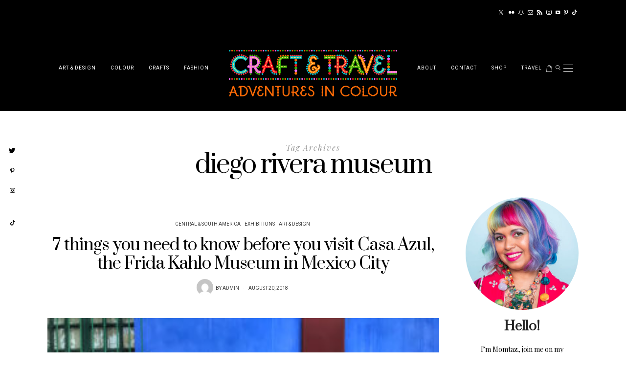

--- FILE ---
content_type: text/css
request_url: https://craftandtravel.com/wp-content/themes/buzzblogpro/woocommerce/woocommerce-buzz/css/hs-woocommerce.css?ver=2.0
body_size: 8098
content:
.woocommerce div.product h1.product_title {display:block!important;}
.woocommerce:where(body:not(.woocommerce-block-theme-has-button-styles)) #respond input#submit.loading::after, .woocommerce:where(body:not(.woocommerce-block-theme-has-button-styles)) a.button.loading::after, .woocommerce:where(body:not(.woocommerce-block-theme-has-button-styles)) button.button.loading::after, .woocommerce:where(body:not(.woocommerce-block-theme-has-button-styles)) input.button.loading::after, :where(body:not(.woocommerce-block-theme-has-button-styles)) .woocommerce #respond input#submit.loading::after, :where(body:not(.woocommerce-block-theme-has-button-styles)) .woocommerce a.button.loading::after, :where(body:not(.woocommerce-block-theme-has-button-styles)) .woocommerce button.button.loading::after, :where(body:not(.woocommerce-block-theme-has-button-styles)) .woocommerce input.button.loading::after {
  font-family: "hercules-social";
  content: "\e863";

}


.woocommerce ul.products.columns-7, .woocommerce-page ul.products.columns-7 {
display: grid;
grid-template-columns: repeat(5, 1fr);
grid-column-gap: 40px;
grid-row-gap: 40px;
}

.woocommerce ul.products.columns-7 li.product:nth-child(7n+1){
grid-column: span 2;
grid-row: span 2;
display: flex;
flex-direction: column;
  
}
.woocommerce ul.products.columns-7 li.product:nth-child(11n){background:#222222;}
.woocommerce ul.products.columns-7 li.product:nth-child(7n+1) .thumbnail{
height: 100%;
width: 100%;
}

.woocommerce ul.products.columns-7 li.product:nth-child(7n+1) .thumbnail > a,.woocommerce ul.products.columns-7 li.product:nth-child(7n+1) .thumbnail img{
height: 100%;
}

.products.columns-7 .product{
grid-column: span 1;
}











.wc-block-components-quantity-selector {
  align-items: center;
}
.breadcrumbs-container {width:100%;}
.sold-individually .quantity input {display:none;}
.woocommerce .pswp__caption__center {
  text-align: center;}
.cart-coupon-inner input {border-style: dashed;}
.woocommerce ul.products.columns-2, .woocommerce-page ul.products.columns-2 {
  width: auto;
  display: grid;
  grid-template-columns: repeat(2, 1fr);
  grid-column-gap: 40px;
  grid-row-gap: 40px;
  padding-top: 30px;
}
.woocommerce ul.products.columns-3, .woocommerce-page ul.products.columns-3 {
  width: auto;
  display: grid;
  grid-template-columns: repeat(3, 1fr);
  grid-column-gap: 40px;
  grid-row-gap: 40px;
  padding-top: 30px;
}
.woocommerce ul.products.columns-4, .woocommerce-page ul.products.columns-4 {
   width: auto;
  display: grid;
  grid-template-columns: repeat(4, 1fr);
  grid-column-gap: 40px;
  grid-row-gap: 40px;
  padding-top: 30px;
}
.woocommerce ul.products.columns-5, .woocommerce-page ul.products.columns-5 {
   width: auto;
  display: grid;
  grid-template-columns: repeat(5, 1fr);
  grid-column-gap: 40px;
  grid-row-gap: 40px;
  padding-top: 30px;
}
.woocommerce ul.products.columns-6, .woocommerce-page ul.products.columns-6 {
   width: auto;
  display: grid;
  grid-template-columns: repeat(6, 1fr);
  grid-column-gap: 40px;
  grid-row-gap: 40px;
  padding-top: 30px;
}
@media (max-width: 1024px) {
.woocommerce ul.products.columns-4, .woocommerce-page ul.products.columns-4,.woocommerce ul.products.columns-5, .woocommerce-page ul.products.columns-5,.woocommerce ul.products.columns-6, .woocommerce-page ul.products.columns-6 {
  grid-template-columns: repeat(3, 1fr);
}
}
@media (max-width: 767px) {
.woocommerce ul.products.columns-5, .woocommerce-page ul.products.columns-5,.woocommerce ul.products.columns-4, .woocommerce-page ul.products.columns-4, .woocommerce ul.products.columns-3, .woocommerce-page ul.products.columns-3 {
  grid-template-columns: repeat(2, 1fr);
}
}
@media screen and (max-width:480px) {
.woocommerce ul.products.columns-4, .woocommerce-page ul.products.columns-4, .woocommerce ul.products.columns-3, .woocommerce-page ul.products.columns-3 {
  grid-template-columns: repeat(1, 1fr);
}
}
.woocommerce .products ul::after, .woocommerce .products ul::before, .woocommerce ul.products::after, .woocommerce ul.products::before {
  content: none;
  display: none;
}
.woocommerce ul.products li.product, .woocommerce-page ul.products li.product {
  float: none;
  margin: 0!important;
  }
li.product a img {
  margin: 0!important;}
  .woocommerce .quantity .qty {padding: 0 !important;}
.woocommerce ul.products li.product a {
  display: block;
}
.product .thumbnail {overflow: hidden;}
ul.products li.product:not(.product-category) .buzzblog-product-content {margin-top:12px;}
ul.products li.product:not(.product-category) .buzzblog-add-to-cart-wrap {
  position:relative;margin:0px 10px;
}
ul.products li.product:not(.product-category) .buzzblog-add-to-cart-wrap a.added_to_cart,
ul.products li.product:not(.product-category) .buzzblog-add-to-cart-wrap a.button {
  position:absolute;
  left:0;
  bottom:0;
  width:100%;
  opacity:0;
  transition:transform .5s ease,opacity .5s ease,color .3s ease-out,border .3s ease-out,background .3s ease-out!important;
  will-change:transform;
  transform:translateY(50px)
}
ul.products li.product:not(.product-category) .buzzblog-add-to-cart-wrap a.button.added {display:none;}
ul.products li.product:not(.product-category):hover .buzzblog-add-to-cart-wrap a.added_to_cart,
ul.products li.product:not(.product-category):hover .buzzblog-add-to-cart-wrap a.button {
  opacity:1;
  transform:translateY(-10px)
}
.summary-wrap {position:relative;}

.woocommerce #review_form #respond p {
  margin: 10px 0 10px;
}
.woo-steps-number {
  display:inline-flex;
  width:34px;
  height:34px;
  margin-inline-end:2.2727272727em;
  border-radius:50em;
  background-color:#bbb;
  align-items:center;
  justify-content:center;
  flex-shrink:0;
  font-size:11px;
  line-height:1;
  font-weight:600;
  color:#fff
}
.woo-steps-item {
  display:inline-flex;
  padding:36px 30px;
  position:relative;
  flex:1 auto;
  align-items:center;
  font-size:16px;
  line-height:1.5em;
  font-weight:700;
  color:#bbb
}
.woo-steps-item a { color:#bbb
}
.woo-steps-item.is-active .woo-steps-number {
  background-color:#222;
}
.woo-steps-item.is-active,.woo-steps-item.is-active a {color:#222222;}

.woo-steps-inner {
  display:flex;
  align-items:center;
  padding:0px
}
.steps-secound {
display: flex;
  justify-content: center;
  }
.steps-first {padding-left:0px;}
.steps-last {
  display: flex;
  justify-content: right;
  padding-right:0px;
  }
.woo-steps {
  border-bottom:1px solid #efefef;
  margin-bottom:2em
}
.woocommerce button.apply_coupon {
width: 54px;
  padding: 0;
  position: absolute;
  top: 0;
  right: 0;
  height: 100%;
  z-index:6;
  }
@media screen and (max-width:991px) {
.woo-steps {
  margin-top: 10px;
  margin-bottom: 20px;
}
.cart_totals h3 {
  font-size: calc(0.8rem + .6vw);
}
.woocommerce table.shop_table {
  margin: 0 -1px 10px 0;}
.woocommerce table.shop_table td, .woocommerce-page table.shop_table td {
  padding: 20px 0!important;}
.actions-wrap .woo-actions-innerv {
display: flex;
  justify-content: space-between;}
  
.actions-wrap .cart-coupon-inner {margin-bottom: 20px;}
.cart-collaterals .cart_totals, .woocommerce-page .cart-collaterals .cart_totals {
  float: none;
  width: 100%;
}
.woocommerce-cart .woocommerce .cart .quantity {justify-content: left!important;}
.woocommerce form .form-row textarea {
  height: 6em;}
.woocommerce div.product .woocommerce-tabs ul.tabs li {
  padding: 1em 1.5em!important;}

}
@media screen and (min-width:992px) {

.woocommerce form.woocommerce-checkout h3 {
  margin: 1.5em 0 .7142857143em;
    margin-bottom: 0.714286em;
  font-size: 35px;
  line-height: 1.5em;
  font-weight: 700;
}
.woocommerce #content div.product div.images, .woocommerce div.product div.images, .woocommerce-page #content div.product div.images, .woocommerce-page div.product div.images {
  width: 38%;
}
.woocommerce #content div.product div.summary, .woocommerce div.product div.summary, .woocommerce-page #content div.product div.summary, .woocommerce-page div.product div.summary {
  width: 58%;
}
  .woo-steps-inner {
    flex-flow:row wrap
  }
  .woo-steps-item {
    flex-basis:33.3333333333%
  }
}
@media screen and (max-width:1199px) {
  .woo-steps-inner {
    padding:0;
    text-align:center
  }
  .woo-steps-item {
    width:100%;
    padding-inline-start:20px;
    padding-inline-end:20px;
    justify-content:center
  }
}

@media screen and (max-width:768px) {
  .woo-steps {
    border:0
  }
  .woo-steps-inner {
    flex-direction:row;
    align-items:flex-start
  }
  .woo-steps-item {
    flex-direction:column;
    padding:0 10px;
    font-size:13px
  }
  .woo-steps-item svg {
    display:none
  }
  .woo-steps-item:last-of-type .woo-steps-number:after {
    content:none
  }
  .woo-steps-number {
    width:33px;
    height:33px;
    margin:0 0 14px;
    font-size:12px
  }
  .woo-steps-number:after {
    content:"";
    display:inline-block;
    height:1px;
    position:absolute;
    top:16px;
    left:calc(50% + 18px);
    right:calc(-50% + 18px);
    z-index:0;
    background-color:#e0e0e0
  }
}
@media screen and (max-width: 768px) {
.woocommerce form.woocommerce-checkout h3.order_review_heading,.woocommerce form.woocommerce-checkout #payment {
  padding: 20px 20px 20px!important;}
.woocommerce form.woocommerce-checkout table.woocommerce-checkout-review-order-table {
  padding: 0 20px 20px!important;}
.woocommerce table.shop_table_responsive tr td.product-name, .woocommerce-page table.shop_table_responsive tr td.product-name {
  text-align: left !important;font-size: 0.8rem;
}


  .woocommerce .woocommerce-cart-form table.shop_table tr td.cart-coupon::before, .woocommerce .woocommerce-cart-form table.shop_table tr.cart_item td::before {
    content: none;
  }
}
@media screen and (max-width: 768px) {
.woo-steps-item i {
  margin-left: 0;
  display: block;
}
.woocommerce table.shop_table.cart td, .woocommerce-page table.shop_table.cart td {
  padding: 6px 0px 0px;}
  .woocommerce table.shop_table td.actions, .woocommerce-page table.shop_table td.actions {
  padding: 20px 0px!important;
}
.woocommerce.woocommerce-order-received table.shop_table td,
.woocommerce-page.woocommerce-order-received table.shop_table td {
	padding:6px 20px 20px;
	border:1px solid #eee;border-width: 0px 0px 1px 0px;
}
  .woocommerce .woocommerce-cart-form table.shop_table tr.cart_item td.product-quantity div.quantity {
    margin: 0 !important;
  }
}
@media screen and (max-width: 768px) {
.woocommerce #respond input#submit, .woocommerce a.button, .woocommerce button.button, .woocommerce input.button {
  padding: 18px 15px!important;
}
  .woocommerce .woocommerce-cart-form table.shop_table tr.cart_item {
    display: flex;
   
    position: relative;justify-content: space-around;
  }
      .woocommerce .woocommerce-cart-form table.shop_table tr.cart_item td.product-img {
      flex: 1 1 14%;justify-content: left;
    display: flex;
  }
    .woocommerce .woocommerce-cart-form table.shop_table tr.cart_item td.product-name {
      flex: 1 1 40%;
  }
      .woocommerce .woocommerce-cart-form table.shop_table tr.cart_item td.product-quantity{
      display:none;
  }

      .woocommerce .woocommerce-cart-form table.shop_table tr.cart_item td.product-remove {
      flex: 1 1 8%;
  }
  .woocommerce #content table.cart img, .woocommerce table.cart img, .woocommerce-page #content table.cart img, .woocommerce-page table.cart img {
  height: 90px;-o-object-fit: cover;
  object-fit: cover;padding-right:14px;max-width: 80px;
}

}
.woocommerce form.woocommerce-checkout h3.order_review_heading {
  padding: 1.92em 40px 1.28em;
  margin-bottom: 0;
  position: relative;
  background-color: #f9f9f9;
  font-size: 25px;
}

.woocommerce form.woocommerce-checkout table.woocommerce-checkout-review-order-table {
  padding: 0 40px 40px;
  margin: 0;
  border: 0;
  border-radius: 0;
  background-color: #f9f9f9;
  font-size: 15px;
  color: #000;
}
.woocommerce form.woocommerce-checkout table.woocommerce-checkout-review-order-table tfoot .cart-subtotal .woocommerce-Price-amount {
  font-size: 20px;
}
.woocommerce form.woocommerce-checkout table.woocommerce-checkout-review-order-table tfoot .order-total .woocommerce-Price-amount {
  font-size: 30px;
  line-height: 1;
}
.woocommerce form.woocommerce-checkout h3.order_review_heading {
  padding: 1.92em 40px 1.28em;
  margin-bottom: 0;
  position: relative;
  background-color: #f9f9f9;
  font-size: 25px;
}

.woocommerce form.woocommerce-checkout #payment {
  padding: 0 40px 30px;
  border-radius: 0;
  background-color: #f9f9f9;
}

/* SHOP CART
================================================ */
.woocommerce .select2-container .select2-selection--single {height: 46px;}
.woocommerce .select2-container--default .select2-selection--single .select2-selection__rendered {line-height: 42px;}
.woocommerce .select2-container .select2-selection--single .select2-selection__rendered {padding-left: 18px;}
.woocommerce .select2-container--default .select2-selection--single .select2-selection__arrow {height: 44px !important;right: 12px;}

#shopdock {
    position: absolute;
    right: -11px;
    top: 100%;
}

.icon-menu li {
    display: inline-block;
    padding: 0;
    position: relative;
    list-style: none;
    float: left;
}

.icon-menu a {
    display: inline-block;
    text-decoration: none;
    position: relative;
    vertical-align: middle;
}

.single-product .woocommerce-breadcrumb {
    margin: 0 0 2em;
}

.icon-menu .icon-menu-count {
    -webkit-animation: zoomIn 0.3s ease;
    animation: zoomIn 0.3s ease;
}

.woocommerce form .form-row .input-checkbox {
    position: relative;
}

.cart_totals h2 {
    font-size: 24px;
    line-height: 26px;
}

.woocommerce-cart .wc-proceed-to-checkout a.checkout-button {
    display: block;height: auto;
}

.wc-proceed-to-checkout {
    text-align: right;
}

.icon-menu .icon-menu-count {
display: inline-block;
  width: 17px;
  height: 17px;
  position: absolute;
  color: #fff;
  line-height: 17px;
  border-radius: 50%;
  text-align: center;
  margin: -5px 0px 0px;
  font-weight: 700;
  font-size: 8px;
}
.mobile-shopping-cart .badge {
display: inline-block;
  width: 17px;
  height: 17px;
  position: absolute;
  color: #fff;
  line-height: 1.4;
  border-radius: 50%;
top: -5px;
  text-align: center;
  font-weight: 700;
  font-size: 0.5rem;
}
.cart-icon-container {position: relative;}
.icon-menu-count.cart_empty {display:none;}
.icon-menu .cart a .tooltip {
    display: none;
}

.icon-menu a .tooltip {
    margin-top: 10px;
}

.icon-menu a .tooltip {
    background-color: #000;
    color: #fff;
    display: inline-block;
    font-size: 0.95em;
    line-height: 1.3em;
    padding: .5em 1.1em;
    position: absolute;
    top: 100%;
    left: 50%;
    opacity: 0;
    visibility: hidden;
    -webkit-transform: translateX(-50%);
    -moz-transform: translateX(-50%);
    transform: translateX(-50%);
    -webkit-transition: all 300ms ease-out;
    -moz-transition: all 300ms ease-out;
    transition: all 300ms ease-out;
    z-index: 1;
}

#cart-wrap {
    background-color: #ffffff;
    box-sizing: border-box;
    width: 360px;
    position: absolute;
    right: 11px;
    top: 100%;
    text-align: left;
    opacity: 0;
    visibility: hidden;
    margin-top: 10px;
    transition: all 200ms ease-out;
    transition-property: margin-top, left;
    max-height: 300px;
    z-index: 11;
    -webkit-box-shadow: 0 15px 30px -15px rgba(0, 0, 0, 0.2);
    -moz-box-shadow: 0 15px 30px -15px rgba(0, 0, 0, 0.2);
    box-shadow: 0 15px 30px -15px rgba(0, 0, 0, 0.2);
}

.top-icon-wrap li.show_cart #cart-wrap,
.top-icon-wrap li:hover #cart-wrap {
    opacity: 1;
    visibility: visible;
    margin-top: 0px;
}

.top-icon-wrap .nicescroll-rails-vr {
    display: none !important;
}

.top-icon-wrap:hover .nicescroll-rails-vr {
    display: block !important;
}


/* product */

#cart-list {
    background-color: #fff;
    padding: 1.5em;
}
#cart-wrap .product {
    overflow: hidden;
    margin-bottom: 8px;
    padding-bottom: 5px;
    border-bottom: 1px solid #eeeeee;
}

#cart-wrap .product:last-child {
    border: none;
	margin-bottom: 0px;
    padding-bottom: 0px;
}

#cart-wrap .empty-cart {
    padding: 35px;
    font-size: 13px;
    text-align: center;
    color: #888;
}

#cart-wrap .remove-item {
    float: right;
    width: 16px;
    height: 21px;
    padding: 2px;
    overflow: hidden;
    position: relative;
    transform-origin: center;
    margin-top: 0px;
    -webkit-backface-visibility: hidden;
    backface-visibility: hidden;
}

#cart-wrap .remove-item.buzzblogpro_spinner {
    font-size: 4px;
    width: 1em;
    height: 1em;
    margin-right: 13px;
    margin-top: 13px;
    transition: none;
}

#cart-wrap .product-image {
    float: left;
    margin-right: .95em;
    width: 90px;
	margin-bottom:0px;
}

#cart-wrap .product-image img {
    width: 90px;
}

#cart-wrap .product-details {
    overflow: hidden;
    margin-top: 10px;
}

#cart-wrap .product-title {
font-size: 1rem;
  font-weight: normal;
  margin: 0px 0px 0 0;
  line-height: 1;
}

#cart-wrap .product-title a,
#cart-wrap a.remove-item {
    color: #000000;
}

#cart-wrap .quantity-count {
font-size: .8rem;
  opacity: .8;
  margin: 0;
}

#cart-wrap a.prod-title,#cart-wrap a.prod-img,#cart-wrap a.remove-item {
    padding: 0 !important;
}
/* cart total */

#cart-wrap .cart-total {
padding: 1.5em 1.5em 0em 1.5em;
    margin: 0;
    color: #111;
	width: 100%;
	display: flex;
	font-size:0.8rem;
  justify-content: space-between;
}
#cart-wrap .cart-total .amount-label {font-weight:600;}
#cart-wrap .cart-total .amount {
    font-size: 1em;
    display: block;
    margin-bottom: -2px;
}

#cart-wrap .cart-total #view-cart {
    font-size: .75em;
    line-height: 1.3em;
    display: block;
    color: #777;
}

#cart-wrap .cart-total #view-cart:hover {
    color: #000;
}

#cart-wrap .checkout-button {
    padding: 1.5em;
    margin: 0;
	width: 100%;
	display:flex;gap: 10px;
}
#cart-wrap .checkout-button .btn {width:50%;margin-top:0px;}
.woo-checkout-btn {margin-top:30px;}
.woo-checkout-btn .checkout-button {width:100%;text-align: center;}
.woo-checkout-btn .checkout-button .hs {margin-left:8px;}


.shopdock_empty#shopdock {
    display: none;
}

.top-icon-wrap #cart-list {
    max-height: 230px;
    overflow: hidden;
    overflow-y: auto;
    -webkit-overflow-scrolling: touch;
    box-sizing: border-box;
}

.top-icon-wrap .cart-total-checkout-wrap {

    background-color: #f9f9f9;
}

.cart-style-dropdown.wc-cart-empty #shopdock {
    display: none;
}

.product.has-default-attributes.has-children>.images {
    opacity: 1;
}

.buzzblogpro_spinner {
    border-radius: 50%;
    color: #dddddd;
    font-size: 4px;
    width: 1em;
    height: 1em;
    -webkit-animation: buzzblogpro_loader 1.3s infinite linear;
    animation: buzzblogpro_loader 1.3s infinite linear;
    -webkit-transform: translateZ(0);
    -ms-transform: translateZ(0);
    transform: translateZ(0);
    display: inline-block;
    vertical-align: top;
}

@-webkit-keyframes buzzblogpro_loader {
    0%,
    100% {
        box-shadow: 0 -3em 0 0.2em, 2em -2em 0 0em, 3em 0 0 -1em, 2em 2em 0 -1em, 0 3em 0 -1em, -2em 2em 0 -1em, -3em 0 0 -1em, -2em -2em 0 0;
    }
    12.5% {
        box-shadow: 0 -3em 0 0, 2em -2em 0 0.2em, 3em 0 0 0, 2em 2em 0 -1em, 0 3em 0 -1em, -2em 2em 0 -1em, -3em 0 0 -1em, -2em -2em 0 -1em;
    }
    25% {
        box-shadow: 0 -3em 0 -0.5em, 2em -2em 0 0, 3em 0 0 0.2em, 2em 2em 0 0, 0 3em 0 -1em, -2em 2em 0 -1em, -3em 0 0 -1em, -2em -2em 0 -1em;
    }
    37.5% {
        box-shadow: 0 -3em 0 -1em, 2em -2em 0 -1em, 3em 0em 0 0, 2em 2em 0 0.2em, 0 3em 0 0em, -2em 2em 0 -1em, -3em 0em 0 -1em, -2em -2em 0 -1em;
    }
    50% {
        box-shadow: 0 -3em 0 -1em, 2em -2em 0 -1em, 3em 0 0 -1em, 2em 2em 0 0em, 0 3em 0 0.2em, -2em 2em 0 0, -3em 0em 0 -1em, -2em -2em 0 -1em;
    }
    62.5% {
        box-shadow: 0 -3em 0 -1em, 2em -2em 0 -1em, 3em 0 0 -1em, 2em 2em 0 -1em, 0 3em 0 0, -2em 2em 0 0.2em, -3em 0 0 0, -2em -2em 0 -1em;
    }
    75% {
        box-shadow: 0em -3em 0 -1em, 2em -2em 0 -1em, 3em 0em 0 -1em, 2em 2em 0 -1em, 0 3em 0 -1em, -2em 2em 0 0, -3em 0em 0 0.2em, -2em -2em 0 0;
    }
    87.5% {
        box-shadow: 0em -3em 0 0, 2em -2em 0 -1em, 3em 0 0 -1em, 2em 2em 0 -1em, 0 3em 0 -1em, -2em 2em 0 0, -3em 0em 0 0, -2em -2em 0 0.2em;
    }
}

@keyframes buzzblogpro_loader {
    0%,
    100% {
        box-shadow: 0 -3em 0 0.2em, 2em -2em 0 0em, 3em 0 0 -1em, 2em 2em 0 -1em, 0 3em 0 -1em, -2em 2em 0 -1em, -3em 0 0 -1em, -2em -2em 0 0;
    }
    12.5% {
        box-shadow: 0 -3em 0 0, 2em -2em 0 0.2em, 3em 0 0 0, 2em 2em 0 -1em, 0 3em 0 -1em, -2em 2em 0 -1em, -3em 0 0 -1em, -2em -2em 0 -1em;
    }
    25% {
        box-shadow: 0 -3em 0 -0.5em, 2em -2em 0 0, 3em 0 0 0.2em, 2em 2em 0 0, 0 3em 0 -1em, -2em 2em 0 -1em, -3em 0 0 -1em, -2em -2em 0 -1em;
    }
    37.5% {
        box-shadow: 0 -3em 0 -1em, 2em -2em 0 -1em, 3em 0em 0 0, 2em 2em 0 0.2em, 0 3em 0 0em, -2em 2em 0 -1em, -3em 0em 0 -1em, -2em -2em 0 -1em;
    }
    50% {
        box-shadow: 0 -3em 0 -1em, 2em -2em 0 -1em, 3em 0 0 -1em, 2em 2em 0 0em, 0 3em 0 0.2em, -2em 2em 0 0, -3em 0em 0 -1em, -2em -2em 0 -1em;
    }
    62.5% {
        box-shadow: 0 -3em 0 -1em, 2em -2em 0 -1em, 3em 0 0 -1em, 2em 2em 0 -1em, 0 3em 0 0, -2em 2em 0 0.2em, -3em 0 0 0, -2em -2em 0 -1em;
    }
    75% {
        box-shadow: 0em -3em 0 -1em, 2em -2em 0 -1em, 3em 0em 0 -1em, 2em 2em 0 -1em, 0 3em 0 -1em, -2em 2em 0 0, -3em 0em 0 0.2em, -2em -2em 0 0;
    }
    87.5% {
        box-shadow: 0em -3em 0 0, 2em -2em 0 -1em, 3em 0 0 -1em, 2em 2em 0 -1em, 0 3em 0 -1em, -2em 2em 0 0, -3em 0em 0 0, -2em -2em 0 0.2em;
    }
}

.woocommerce nav.woocommerce-pagination ul,
.woocommerce nav.woocommerce-pagination ul li {
    border: 0;
}

.woocommerce div.product div.images .flex-control-thumbs li {
    margin: 0;
    width: 20%;
}

.woocommerce div.product div.images .flex-control-thumbs {
    margin: 18px 0px;display: flex;
  gap: 18px;
}



.woocommerce div.product form.cart,
.woocommerce div.product p.cart {
    margin-bottom: 10px;display: -webkit-box;
  display: -ms-flexbox;
  display: flex;margin-top: 30px;gap: 2px;flex-wrap: wrap;
}
.woocommerce div.product form.variations_form.cart,
.woocommerce div.product p.variations_form.cart {
  display: block;margin-top: 10px;
}
form.cart .variations td, .woocommerce div.product form.cart .variations th {

  display: block;padding: 2px 0;
}
.woocommerce ul.products li.product .price ins {
    text-decoration: none;
}
.woo-log-coupon i {font-size:1.2rem;}
.woo-log-coupon h6 { border-bottom: 1px solid #eee;
  padding: 0 0 12px 0;}
  @media screen and (max-width:768px) {.woo-log-coupon h6  {margin:28px 0 0 0;}}
.woocommerce ul.products li.product .woocommerce-loop-category__title,
.woocommerce ul.products li.product .woocommerce-loop-product__title,
.woocommerce ul.products li.product h3 {
    font-size: 1.1rem;
  line-height: 1.2rem;
  padding: 4px;
  letter-spacing: -0.05rem;
  font-weight: 600;
}
.woocommerce table.shop_attributes th {
  padding: 15px 20px;}
  .woocommerce table.shop_attributes td {
  font-style: normal;
  padding: 15px 20px;border-right: 0px;}
table.shop_attributes {border-top: 0px;}
.woocommerce ul.products li.product .button {
    margin-top: 0;height: auto;
}
.woocommerce a.button.wc-backward {height: auto;}
.woocommerce-message::before {
    content: '';
}

.woocommerce-error,
.woocommerce-info,
.woocommerce-message {
    border: 0px solid #eee;
    background: #fff;
    padding: 0px;margin: 0 0 1em;padding: 10px;text-align: center;
}


.woocommerce table.cart a.remove,
.woocommerce-page table.cart a.remove{
   display: inline-block;
  vertical-align: top;
  width: 26px;
  height: 26px;
  font-style: normal;
  line-height: 26px;
  font-size: 9px;
  color: rgba(0,0,0,1)!important;
  text-align: center;
  border: 0;
  background: #f6f6f6;
  border-radius: 0;
  transition: color 0.2s ease-in-out, border-color 0.2s ease-in-out;
  border-radius: 50%;
}
}
.woocommerce table.cart a.remove:hover,
.woocommerce-page table.cart a.remove:hover{
	background:#222;
	border-color:#222 !important;
	color:#fff !important;
}
body .woocommerce a.remove:hover {
  background:#222;
	border-color:#222 !important;
	color:#fff !important;
}
.woocommerce input.button:disabled,
.woocommerce input.button[disabled]:disabled {
    cursor: not-allowed;
    opacity: .5;
    padding: .918em 1.5em;
}
/* Cart Page */
.woocommerce table.shop_table,
.woocommerce-page table.shop_table {

    border: 1px solid #eee;
    width: calc(100%);background: #fff;table-layout: unset;
}
.woocommerce table.shop_table.order_details,
.woocommerce-page table.shop_table.order_details {

    border: 0;
}
.woocommerce table.shop_table.order_details th,.woocommerce table.shop_table.order_details td {
padding:20px 0;
}
.woocommerce table.shop_table.order_details td {
border-width: 0px 0px 1px 0px;
}


.woocommerce table.shop_table th{
	color:#000;font-size: 14px;padding:20px;
	border-color:#eee;border-width: 0px 0px 1px 0px;
}

.woocommerce table.shop_table thead,
.woocommerce-page table.shop_table thead {
	color:#999;
}
.woocommerce table.shop_table td,
.woocommerce-page table.shop_table td {
	padding:6px 20px 20px;
	border:1px solid #eee;border-width: 0px 0px 1px 0px;
}
.woocommerce table.shop_table td, .woocommerce-page table.shop_table td.cart-coupon {border-width: 0px 0px 0px 0px;}
.woocommerce-cart .woocommerce table.shop_table td, .woocommerce-page table.shop_table td.product-subtotal,.woocommerce-cart table.cart th {
text-align:center;
}
.woocommerce-cart table.cart th.product-img,.woocommerce table.shop_table td.product-img {
  text-align: left;padding-left:0px;
}
.woocommerce form.woocommerce-checkout table.woocommerce-checkout-review-order-table th,.woocommerce form.woocommerce-checkout table.woocommerce-checkout-review-order-table td {
  text-align: left;padding-left:0px;
}
.woocommerce form.woocommerce-checkout table.woocommerce-checkout-review-order-table td {
 border-width: 0px 0px 1px 0px;
}


.woocommerce form.woocommerce-checkout table.woocommerce-checkout-review-order-table td span:not(.woocommerce-Price-currencySymbol) {
width: 100%;
  display: block;
  text-align: right;
  }
.woocommerce form.woocommerce-checkout table.woocommerce-checkout-review-order-table td span bdi {
width: 100%;
  display: block;
  text-align: right;
  }
.woocommerce table.shop_table td .product-name-wrap,
.woocommerce-page table.shop_table td .product-name-wrap {
display:flex;flex-direction:column;text-align: left;
}
.woocommerce table.shop_table td.actions,
.woocommerce-page table.shop_table td.actions {
	padding:20px;
}
.woocommerce .woocommerce-customer-details address {
  font-style: normal;
  margin-bottom: 0;
  border: 0px solid rgba(0,0,0,.1);
    border-right-width: 0px;
    border-bottom-width: 0px;
  border-radius: 0px;
  padding: 20px 0;
}
.woocommerce ul.order_details {
  margin: 30px 0;
  list-style: none;
  display: flex;
  flex-wrap:wrap;
}
.woocommerce ul.order_details li {
  float: none;
  margin-right: 0;
  text-transform: uppercase;
  font-size: 0.8rem;
  line-height: 1;
  border-right: 0;
  padding-right: 0;
  margin-left: 0;
  padding-left: 0;
  list-style-type: none;
  width: 20%;
}
.woocommerce-order-received h2 {font-size:1.5rem;}

.woocommerce table.shop_table.shop_table_responsive {
    border-width: 0;
}

.woocommerce .woocommerce-cart-form table.shop_table thead, .woocommerce-order-received .woocommerce-order table.shop_table thead {
  font-size: 16px;
  line-height: 1.5em;
  font-weight: 600;
  letter-spacing: .02em;
  color: #000;
}
.woocommerce table.cart td.actions, .woocommerce-page #content table.cart td.actions, .woocommerce-page table.cart td.actions {
  text-align: center;
}
.woocommerce-cart .cart-collaterals .cart_totals tr th,
.woocommerce-cart .cart-collaterals .cart_totals tr td,
.woocommerce table.shop_table tfoot th,
.woocommerce table.shop_table tfoot td {
    border-top: 0px;
}

.cart_totals.calculated_shipping h2 {
    overflow: visible;
    font-size: 30px;
    line-height: 32px;
}

.woocommerce-error::before,
.woocommerce-info::before,
.woocommerce-message::before {
    content: '';
}

.select2-container--default .select2-selection--single {
    background-color: #fff;
    border: 1px solid #ddd;
    border-radius: 0;
}

.woocommerce form.checkout_coupon,
.woocommerce form.login,
.woocommerce form.register {
    border: 1px solid #eee;
    padding: 20px;
    margin: 2em 0;
    text-align: left;
    border-radius: 0px;
}


#add_payment_method #payment ul.payment_methods,
.woocommerce-cart #payment ul.payment_methods,
.woocommerce-checkout #payment ul.payment_methods {
    border-bottom: 0px solid #eee;
}

.woocommerce div.product p.price,
.woocommerce div.product span.price {
    color: #000000;
    font-size: 1.65em;
    margin: 0 0 22px;
}

.woocommerce div.product .woocommerce-tabs ul.tabs::before {
    border-bottom: 1px solid #eeeeee;
}

.woocommerce div.product .woocommerce-tabs ul.tabs li {
    border-right: 0;
	border-left: 0;
	border-top: 0;
	border-bottom: 1px solid #eeeeee;
}

.woocommerce-cart .cart-collaterals .cart_totals table th {
    vertical-align: middle;
}

.woocommerce ul.products li.product,
.woocommerce-page ul.products li.product {
   width: auto !important;
}

.woocommerce .woocommerce-result-count {
    margin: 10px 0 1em;
}

.woocommerce .cart .product-quantity {
    padding: 32px 0 32px 0;
    text-align: center;
}

.woocommerce #reviews #comments ol.commentlist li .comment-text {
    text-align: left;
}

.woocommerce .woocommerce-product-details__short-description p {
    margin: 0 0 8px;
}

.related ul li:last-child {
    margin-right: 0px!important;
}

#add_payment_method #payment,
.woocommerce-cart #payment,
.woocommerce-checkout #payment {
    background: #fff;
    border-radius: 0
}

#add_payment_method #payment div.payment_box,
.woocommerce-cart #payment div.payment_box,
.woocommerce-checkout #payment div.payment_box {
    border-radius: 0;
    background-color: #eee;
    color: #222
}

#add_payment_method #payment div.payment_box::before,
.woocommerce-cart #payment div.payment_box::before,
.woocommerce-checkout #payment div.payment_box::before {
    border: 1em solid #eee;
    border-right-color: transparent;
    border-left-color: transparent;
    border-top-color: transparent
}

.woocommerce ul.products li.product h3 {
    padding: 0;
    margin: 0;
    font-size: 1.2em;
    line-height: 1.3em
}

.woocommerce a.added_to_cart {
    display: none
}
.cross-sells h2 {font-size: 24px;line-height: 26px;}
.cart_totals.calculated_shipping h2 {
    overflow: visible
}

.woo-item-content {
    display: none
}

.woocommerce table.cart td.actions .input-text,
.woocommerce-page #content table.cart td.actions .input-text,
.woocommerce-page table.cart td.actions .input-text {
    width: 200px
}

.woocommerce-cart table.cart td.actions .coupon .input-text {
    padding: .918em 1.5em;
    line-height: 1;
    float: none;
    font-family: Arial;
}

.woocommerce form .form-row.woocommerce-invalid .select2-container,
.woocommerce form .form-row.woocommerce-invalid input.input-text,
.woocommerce form .form-row.woocommerce-invalid select,
.woocommerce form .form-row.woocommerce-validated .select2-container,
.woocommerce form .form-row.woocommerce-validated input.input-text,
.woocommerce form .form-row.woocommerce-validated select {
    border-color: #ddd
}

.woocommerce .woocommerce-info:before {
    color: #222
}

.cart-empty,
.return-to-shop {
    text-align: center
}

.woocommerce nav.woocommerce-pagination ul li a,
.woocommerce nav.woocommerce-pagination ul li span {
    padding: 1em
}

.woocommerce nav.woocommerce-pagination ul li a:focus,
.woocommerce nav.woocommerce-pagination ul li a:hover,
.woocommerce nav.woocommerce-pagination ul li span.current {
    background: #f7f7f7;
    color: #222
}

.woocommerce div.product .woocommerce-tabs ul.tabs {
    padding: 0 0 0 5px
}

.woocommerce ul.products>li {
    text-align: center
}

.woocommerce ul.products li.product .price {
    margin-bottom: 18px;
    color: #222;
    font-size: 1em
}

.woocommerce .woocommerce-message:before {
    color: #222
}

.woocommerce table.shop_table {
    border-radius: 0
}


.woocommerce-cart .cart-collaterals .cart_totals table {
    width: 100%
}
.woocommerce-cart table.cart input {line-height:1;}
.woocommerce #respond input#submit,
.woocommerce a.button,
.woocommerce button.button,
.woocommerce input.button {

    border-radius: 0;
padding: 18px;
}

@media screen and (max-width:768px) {
.woocommerce table.shop_table.woocommerce-checkout-review-order-table td,.woocommerce table.shop_table.woocommerce-checkout-review-order-table th,
.woocommerce-page table.shop_table.woocommerce-checkout-review-order-table td,.woocommerce-page table.shop_table.woocommerce-checkout-review-order-table th {
	padding:12px 0px;
	border:1px solid #eee;border-width: 0px 0px 1px 0px;
}
.woocommerce ul.order_details li {
  width: 50%;padding:10px 0px;
}
    .woocommerce ul.products>li {
        width: auto!important
    }
}

@media screen and (max-width:480px) {
    .woocommerce ul.products>li {
        width: auto!important
    }
}

.woocommerce .woocommerce-result-count, .woocommerce-page .woocommerce-result-count {
    text-transform: uppercase;
    font-size: 0.7rem;
}

.blog-loop .pagination,
.woocommerce .pagination {
    position: relative
}

.woocommerce div.product .stock {
    color: #222
}

.shop-item .layer-shop .vertical-align a {
    display: none
}

.shop-item .layer-shop .vertical-align a.card-button {
    display: inline-block
}

.shop-title del span {
    text-decoration: line-through
}

.card-button {
    background-color: transparent!important;
    border: #999!important;
    padding: 10px 15px!important;
    text-transform: uppercase!important;
    font-size: 14px!important;
    text-align: center!important;
    color: #222!important;
    font-weight: 700!important;
    border-radius: 0!important
}

.card-button:hover,
.card-button:hover span {
    color: #fff!important
}

.card-button span {
    padding-right: 10px!important;
    transition: all .35s ease-out!important;
    -moz-transition: all .35s ease-out!important;
    -o-transition: all .35s ease-out!important;
    -webkit-transition: all .35s ease-out!important;
    -ms-transition: all .35s ease-out!important;
    padding-top: 0!important
}

.card-button:hover {
    background: #222!important;
    border: #222!important
}
.woocommerce .cart_totals table.shop_table th {

  background-color: #f8f8f8;
}
.woocommerce form .form-row-last, .woocommerce-page form .form-row-last {
  float: left;
}
.woocommerce .cart_totals table.shop_table td {
  padding: 20px 25px;
  background-color: #fdfdfd;
}
@media(min-width:992px){

.woocommerce div.product .woocommerce-tabs .panel h2,.woocommerce .related h2:not(.woocommerce-loop-product__title)  {
    margin: 0!important;
    padding: 20px 0 20px!important;
    font-size: 1.3rem!important;
    line-height: 1!important;
	font-weight: 600;
}

.woocommerce .cart-collaterals .cart_totals,
.woocommerce-page .cart-collaterals .cart_totals {
    float: none;
    width: 100%;
	background: #f9f9f9;
  padding: 25px;
}
.woocommerce .cart_totals table.shop_table th,.woocommerce .cart_totals table.shop_table td {
  background: #f9f9f9;padding:20px 0;border-width: 0px 0px 1px 0px;
}
.woocommerce table.cart img,
.woocommerce-page table.cart img {
	width:80px;
}

.woocommerce table.shop_table td {
    padding: 20px;
}
.woocommerce table.shop_table td.cart-coupon {
    padding: 20px 0 0 0;
}

.actions-wrap {display: flex;gap:50px;}
.actions-wrap .cart-coupon-inner {flex: 0 1 40%;}
.actions-wrap .woo-actions-innerv {
flex: 1;
  display: flex;
  justify-content: right;gap: 5px;
}
.woocommerce div.product div.summary {
position: sticky;
  top: calc(var(--buzz-sticky-header-height, 0) + 40px);
  z-index: 3;
}
.cart_totals h3 {font-weight:600;font-size: 1rem;margin-bottom:12px;}

.woocommerce .cart-collaterals, .woocommerce-page .cart-collaterals {
  position: sticky;
  top:50px;
}


.woocommerce div.product h1.product_title {
    text-align: left;
    font-size: 2rem!important;
    letter-spacing: -1px;
	font-weight:600;
}
}
.woocommerce div.product .woocommerce-product-rating {
    font-size: 15px
}

.woocommerce div.product .woocommerce-product-rating>a {
    display: none
}

.woocommerce .star-rating {
    width: 6.4em
}

.woocommerce .products .star-rating {
    margin: 15px auto
}

.woocommerce .star-rating span:before,
.woocommerce .star-rating:before {
    letter-spacing: 4px
}

.woocommerce div.product div[itemprop=offers] {
    float: left;
    width: 49%
}

.woocommerce ul.products li.product .woocommerce-loop-category__title {
position: absolute;
  top: 0;
  left: 0;
  width: 100%;
  height: 100%;
  display: flex;
  justify-content: center;
  align-content: center;
  align-items: center;
  color: #fff;
  text-decoration: uppercase;
  text-transform: uppercase;
  font-size: 2.5rem;
  line-height: 1;
  background: rgba(0,0,0,0.2);
  }
.woocommerce div.product .product_meta {
    padding: 25px 0!important;
    position: relative!important;
    float: left!important;
    width: 100%!important;
    margin-bottom: 30px;
    color: #999;
    font-size: 14px
}
.woocommerce div.product .product_meta > span {
display:block;
}
.woocommerce-loop-category__title mark {display:none;}
.woocommerce .quantity .qty {
    border: 1px solid #ebebeb;
}

.woocommerce div.product form.cart div.quantity,.woocommerce .cart .quantity,.woocommerce-page table.cart td.actions .coupon {
  float: none;display:-webkit-box;
    display:-ms-flexbox;
    display:flex;justify-content: center;}
.woocommerce div.product form.variations_form.cart div.quantity, .woocommerce .variations_form.cart .quantity {justify-content: flex-start;margin-bottom: 5px;}
.woocommerce div.product form.cart div.quantity input,.woocommerce .cart .quantity input,.woocommerce-page table.cart td.actions .coupon input,.woocommerce-page table.cart td.actions .coupon button{border: 0;
  background: #fff;
  color: #222;
  font-size: 1.1rem;font-weight:300;height: auto;}
.woocommerce div.product .woocommerce-tabs ul.tabs li a {
    font-weight: 400
}
.woocommerce-checkout #payment ul.payment_methods {padding:0px;}
.woocommerce div.product .woocommerce-tabs ul.tabs li {
    background-color: transparent
}
.woocommerce div.product .woocommerce-tabs ul.tabs li.active {
  background: transparent;}
.woocommerce form.woocommerce-checkout #payment #place_order {
  float: none;
  width: 100%;
  margin-top: 1.5em;
  text-align: center;
  color: #fff;
}

.woocommerce form .form-row-first, .woocommerce form .form-row-last, .woocommerce-page form .form-row-first, .woocommerce-page form .form-row-last {
  width: 50%;
}
.woocommerce #review_form #respond .form-submit input,
.woocommerce .widget_price_filter .price_slider_amount .button,
.woocommerce div.product form.cart .button {
    display: inline-block!important;
    border-radius: 0!important;
    padding: 18px 30px!important;
    -webkit-transition: all .27s cubic-bezier(0, 0, .58, 1);
    -moz-transition: all .27s cubic-bezier(0, 0, .58, 1);
    -o-transition: all .27s cubic-bezier(0, 0, .58, 1);
    -ms-transition: all .27s cubic-bezier(0, 0, .58, 1);
    transition: all .27s cubic-bezier(0, 0, .58, 1)
}

.woocommerce div.product div[itemprop=offers] .price {
    color: #222;
    display: block;
    font-size: 25px;
    font-style: normal;
    font-weight: 700;
    line-height: 22px;
    position: relative;
    text-transform: uppercase;
    margin: 0;
    padding: 25px 0 0 20px
}

.woocommerce div.product p.stock {
    font-size: .92em;
    float: left;
    width: 49%;
    padding-left: 20px;
    color: #999
}

.woocommerce div.product div[itemprop=offers] del {
    display: inline-block;
    margin-right: 5px;
    font-size: .6em
}

.woocommerce .woocommerce-product-rating .star-rating {
    float: none!important;
    margin: 0!important;
    display: inline-block!important
}

.woocommerce span.onsale {
    font-weight: 500;
    top: 0;
    right: 0;
    left: auto;
    margin: 0px!important;
    padding: 0;
    border-radius: 0;
    background-color: #fff;
    color: #222;
    border: 0px solid #eee;
}

.woocommerce div.product .woocommerce-tabs ul.tabs li.active:after,
.woocommerce div.product .woocommerce-tabs ul.tabs li.active:before,
.woocommerce div.product .woocommerce-tabs ul.tabs li:after,
.woocommerce div.product .woocommerce-tabs ul.tabs li:before {
    display: none
}
.woocommerce div.product .woocommerce-tabs ul.tabs li.active {

  border-bottom-color: #222;
}
.woocommerce div.product .woocommerce-tabs ul.tabs li {
    padding: 1em 3em;
    border-radius: 0!important
}

.woocommerce div.product .woocommerce-tabs .panel {
    overflow: hidden;
    padding: 20px 0;
    margin-bottom: 30px;
    border: 0px;
    border-radius: 0;
    border-top-width: 0
}

.woocommerce div.product .woocommerce-tabs ul.tabs {
    width: 100%;text-align: center;
    margin: 0
}

.woocommerce #reviews #comments ol.commentlist {
    padding-left: 0
}

.woocommerce div.product form.cart .variations select {
    width: auto
}

.woocommerce div.product form.cart .variations td.label {
    color: inherit;
    margin: 0!important;
    font-size: 13px
}

.woocommerce div.product form.cart .variations {
    display: table;
    width: auto;
    font-size: 14px
}

.woocommerce div.product form.cart .variations td {

    display: block;
}

.woocommerce div.product form.cart .variations td.label label {
    margin: 0
}

.woocommerce label {
    font-weight: 400
}

.woocommerce .widget_price_filter .ui-slider-horizontal {
    height: 3px
}

.woocommerce ul.products li.product .price del {
    display: inline-block!important
}

.woocommerce .widget_price_filter .price_slider_wrapper .ui-widget-content {
    background-color: #ddd!important
}

.woocommerce .widget_price_filter .ui-slider .ui-slider-handle,
.woocommerce .widget_price_filter .ui-slider .ui-slider-range {
    background-color: #222!important
}

.woocommerce .widget_price_filter .price_slider_amount {
    font-size: 13px;
    color: #999;
    font-weight: 300;
    padding: 10px 0 0
}

.page-template-page-woocommerce .widget,
.woocommerce ul.products li.last,
.woocommerce-page ul.products li.last {
    margin-right: 0!important
}

.woocommerce #respond input#submit.disabled,
.woocommerce #respond input#submit:disabled,
.woocommerce #respond input#submit:disabled[disabled],
.woocommerce a.button.disabled,
.woocommerce a.button:disabled,
.woocommerce a.button:disabled[disabled],
.woocommerce button.button.disabled,
.woocommerce button.button:disabled,
.woocommerce button.button:disabled[disabled],
.woocommerce input.button.disabled,
.woocommerce input.button:disabled,
.woocommerce input.button:disabled[disabled] {
 padding: 18px;
    background: none;
}
.shop_table tr > [class*="product-remove"] {
  width: 20px;}
  .shop_table tr > [class*="product-img"] {
  width: 120px;
}
.woocommerce .comment-respond {
    text-align: left;
}

.woocommerce .comment-respond .form-submit {
    text-align: right;
}

.woocommerce .woocommerce-cart-form .quantity .qty {
    line-height: 1;
}

.woocommerce ul.products li.product .onsale,.onsale {
position: absolute;
  text-align: center;
  z-index: 9;
  display: block;
  color: #121212;
  background-color: #fff;
  font-size: 0.7rem;
  font-weight: 600;
  text-transform: uppercase;
  line-height: 30px;
  border-radius: 0;
  min-width: 65px;
  min-height: 30px;
  right: auto;
  left: 0;
  margin: 10px;
  transform: rotate(-90deg) translate(-100%,0);
  transform-origin: 0 0;
}

.quantity .qty {
    -moz-appearance: textfield!important;
}
/* Woo Responsive */
@media only screen and (max-width: 1199px) {
	.woocommerce:not(.single-product) .cart .quantity .plus,
	.woocommerce:not(.single-product) .cart .quantity .minus,
	.woocommerce-page:not(.single-product) .cart  .quantity .plus,
	.woocommerce-page:not(.single-product) .cart  .quantity .minus{
		
	}
}
@media only screen and (min-width: 1200px) {
.woocommerce-cart-form {display: grid;
  grid-template-columns: 2fr 1fr;
  grid-column-gap: 50px;
  }
  }
  
#add_payment_method table.cart img, .woocommerce-cart table.cart img, .woocommerce-checkout table.cart img {
  width: auto;max-width:100px;}
@media only screen and (max-width: 768px) {
.woocommerce table.shop_table_responsive tr td.product-subtotal .amount, .woocommerce-page table.shop_table_responsive tr td.product-subtotal .amount {font-size: 0.8rem;}
	
	
.woocommerce .quantity .qty {
    width: 100%;}
.woocommerce div.product form.cart div.quantity input, .woocommerce .cart .quantity input {padding: 10px;}
.woocommerce div.product form.cart div.quantity {margin: 0 0px 0 0;}
.single-product div.product form.cart div.quantity {margin: 10px 0px 20px 0;}
.woocommerce div.product form.cart, .woocommerce div.product p.cart {margin-top: 10px;flex-direction: column;}
.woocommerce div.product form.cart .added_to_cart {text-align:center;}
.woocommerce div.product form.cart .button {margin: 4px 0px;}
.woocommerce ul.products.columns-3 li.product, .woocommerce-page ul.products.columns-3 li.product {
  width: auto;
  flex: 1 1 100%;
}
.woocommerce .cart_totals table.shop_table td {
  padding: 20px 0px;}
	.woocommerce table.shop_table_responsive tr:nth-child(2n) td, .woocommerce-page table.shop_table_responsive tr:nth-child(2n) td {
  background-color: #fff;
}
.woocommerce .continue_shopping, .woocommerce-page .continue_shopping {
  text-align: center !important;
}
}


@media only screen and (max-width: 481px) {
	.woocommerce div.product div.images,
	.woocommerce-page div.product div.images{
		width:100%;
	}
	.woocommerce ul.products li.product,
	.woocommerce-page ul.products li.product,
	.woocommerce .related ul li.product,
	.woocommerce .related ul.products li.product,
	.woocommerce-page .related ul li.product,
	.woocommerce-page .related ul.products li.product{
		width:50% !important;
	}
	
	.woocommerce ul.products li.product,
	.woocommerce-page ul.products li.product, 
	.woocommerce .related ul li.product, 
	.woocommerce .related ul.products li.product, 
	.woocommerce-page .related ul li.product, 
	.woocommerce-page .related ul.products li.product{
		display:block;
		width:100% !important;
		margin:0;
	}
	.woocommerce div.product .product_title,
	.woocommerce-page div.product .product_title{
		line-height:38px;
		font-size:30px;
	}
	
	.woocommerce div.product .woocommerce-tabs ul.tabs li,
	.woocommerce-page div.product .woocommerce-tabs ul.tabs li{
		margin:0 5px;
	}
	.woocommerce div.product .woocommerce-tabs ul.tabs li a, 
	.woocommerce-page div.product .woocommerce-tabs ul.tabs li a{
		font-size:12px;
	}
	.woocommerce div.product .woocommerce-tabs #tab-reviews, .woocommerce-page div.product .woocommerce-tabs #tab-reviews{width:100%;}
	
}
@media screen and (max-width: 768px) {
  .woocommerce .woocommerce-cart-form table.shop_table tr.cart_item td.product-price {
    display: none;
  }
}

@media(max-width:767px){
.woocommerce .woocommerce-ordering, .woocommerce-page .woocommerce-ordering {
  float: none;
}
.woocommerce table.shop_table td, .woocommerce-page table.shop_table td {border-width: 0;}

.woocommerce .cart .product-quantity {
padding: 10px!important; 
}
.woocommerce table.cart td.actions .coupon .input-text, .woocommerce table.cart td.actions .coupon input, .woocommerce-page #content table.cart td.actions .coupon .button, .woocommerce-page #content table.cart td.actions .coupon .input-text, .woocommerce-page #content table.cart td.actions .coupon input, .woocommerce-page table.cart td.actions .coupon .button, .woocommerce-page table.cart td.actions .coupon .input-text, .woocommerce-page table.cart td.actions .coupon input {
    float: left!important;
}
.woocommerce table.cart td.actions .coupon .input-text + .button, .woocommerce-page #content table.cart td.actions .coupon .button.alt, .woocommerce-page #content table.cart td.actions .coupon .input-text + .button, .woocommerce-page table.cart td.actions .coupon .button.alt, .woocommerce-page table.cart td.actions .coupon .input-text + .button {
    height: 46px!important;
}

}